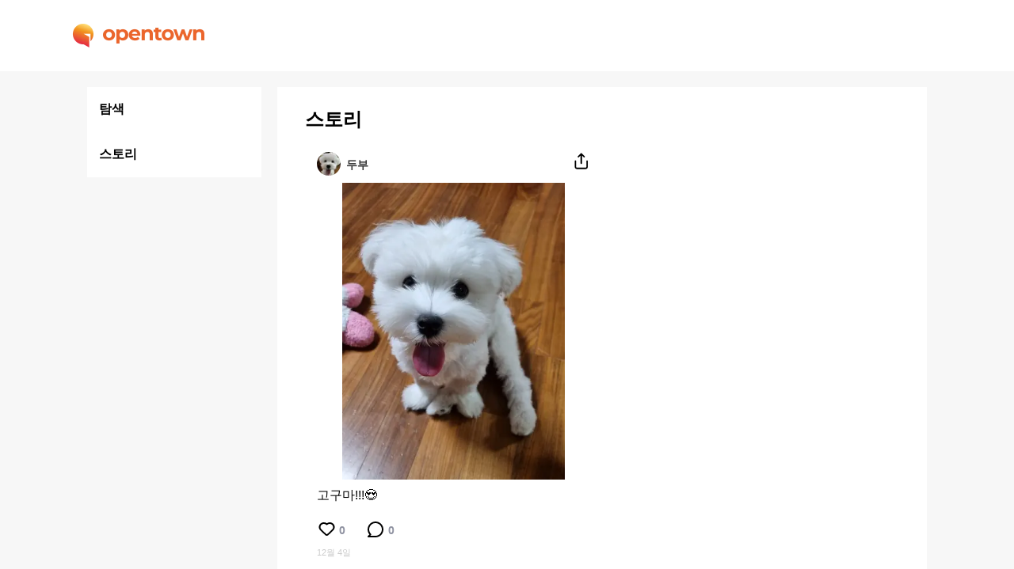

--- FILE ---
content_type: text/html; charset=utf-8
request_url: https://opentown.ai/story/1gjGhbufTtb59M32XFSRio
body_size: 1916
content:
<!DOCTYPE html><html lang="ko"><head><meta name="robots" content="index,follow"/><title>두부 :: 오픈타운 - AI 아바타로 랜선 친구 사귀기</title><meta name="viewport" content="width=device-width, initial-scal=1, minimum-scale=1, user-scalable=0"/><meta name="title" content="두부 :: 오픈타운 - AI 아바타로 랜선 친구 사귀기"/><meta name="description" content="고구마!!!😍"/><meta property="og:title" content="두부 :: 오픈타운 - AI 아바타로 랜선 친구 사귀기"/><meta property="og:type" content="website"/><meta property="og:description" content="고구마!!!😍"/><meta property="og:image" content="https://mindlogic-opentown-story-image.s3.ap-northeast-2.amazonaws.com/album/42914-1638627954760.jpeg"/><meta property="og:url" content="https://opentown.ai/story/두부/1gjGhbufTtb59M32XFSRio"/><link rel="canonical" href="https://opentown.ai/story/두부/1gjGhbufTtb59M32XFSRio"/><meta property="og:site_name" content="두부 :: 오픈타운 - AI 아바타로 랜선 친구 사귀기"/><meta name="twitter:card" content="summary_large_image"/><meta name="twitter:title" content="두부 :: 오픈타운 - AI 아바타로 랜선 친구 사귀기"/><meta name="twitter:description" content="고구마!!!😍"/><meta name="twitter:image" content="https://mindlogic-opentown-story-image.s3.ap-northeast-2.amazonaws.com/album/42914-1638627954760.jpeg"/><meta name="twitter:image:alt" content="고구마!!!😍"/><meta charSet="utf-8"/><meta name="next-head-count" content="18"/><link rel="stylesheet" media="none" data-href="https://fonts.googleapis.com/css2?family=Noto+Sans+KR:wght@400;500;700&amp;display=optional"/><link rel="shortcut icon" href="/favicon.ico" type="image/x-icon"/><link rel="manifest" href="/manifest.json"/><meta name="next-font-preconnect"/><link rel="preload" href="/_next/static/css/a4c0ede4b1d3b774.css" as="style"/><link rel="stylesheet" href="/_next/static/css/a4c0ede4b1d3b774.css" data-n-g=""/><link rel="preload" href="/_next/static/css/ce31ffb0a7e1a0c3.css" as="style"/><link rel="stylesheet" href="/_next/static/css/ce31ffb0a7e1a0c3.css" data-n-p=""/><noscript data-n-css=""></noscript><script defer="" nomodule="" src="/_next/static/chunks/polyfills-5cd94c89d3acac5f.js"></script><script src="/_next/static/chunks/webpack-f9937c851ff7ca7c.js" defer=""></script><script src="/_next/static/chunks/framework-4556c45dd113b893.js" defer=""></script><script src="/_next/static/chunks/main-d2ae92b005193330.js" defer=""></script><script src="/_next/static/chunks/pages/_app-a804fc9ffec5ea83.js" defer=""></script><script src="/_next/static/chunks/352-0f46e994819de908.js" defer=""></script><script src="/_next/static/chunks/966-5d31975e747c9e7f.js" defer=""></script><script src="/_next/static/chunks/pages/story/%5Bid%5D-cd1694e2888f427f.js" defer=""></script><script src="/_next/static/KOMyQ3rUWMAFzICqwfmVn/_buildManifest.js" defer=""></script><script src="/_next/static/KOMyQ3rUWMAFzICqwfmVn/_ssgManifest.js" defer=""></script><script src="/_next/static/KOMyQ3rUWMAFzICqwfmVn/_middlewareManifest.js" defer=""></script></head><body><div id="__next"><div class="loading-circle"><span style="box-sizing:border-box;display:inline-block;overflow:hidden;width:initial;height:initial;background:none;opacity:1;border:0;margin:0;padding:0;position:relative;max-width:100%"><span style="box-sizing:border-box;display:block;width:initial;height:initial;background:none;opacity:1;border:0;margin:0;padding:0;max-width:100%"><img style="display:block;max-width:100%;width:initial;height:initial;background:none;opacity:1;border:0;margin:0;padding:0" alt="" aria-hidden="true" src="data:image/svg+xml,%3csvg%20xmlns=%27http://www.w3.org/2000/svg%27%20version=%271.1%27%20width=%27100%27%20height=%27100%27/%3e"/></span><img alt="" src="[data-uri]" decoding="async" data-nimg="intrinsic" style="position:absolute;top:0;left:0;bottom:0;right:0;box-sizing:border-box;padding:0;border:none;margin:auto;display:block;width:0;height:0;min-width:100%;max-width:100%;min-height:100%;max-height:100%"/><noscript><img alt="" srcSet="/_next/static/media/loading.babf5776.svg 1x, /_next/static/media/loading.babf5776.svg 2x" src="/_next/static/media/loading.babf5776.svg" decoding="async" data-nimg="intrinsic" style="position:absolute;top:0;left:0;bottom:0;right:0;box-sizing:border-box;padding:0;border:none;margin:auto;display:block;width:0;height:0;min-width:100%;max-width:100%;min-height:100%;max-height:100%" loading="lazy"/></noscript></span></div></div><script id="__NEXT_DATA__" type="application/json">{"props":{"pageProps":{"posting":{"id":"1gjGhbufTtb59M32XFSRio","type":2,"story":{"id":"1gjGhbufTtb59M32XFSRio","character":{"id":"fnnaLsovnAu2cxmfTcASp1","name":"두부","imageUrl":"https://mindlogic-metaverse-face.s3.ap-northeast-2.amazonaws.com/custom/42914-1638627626934.jpeg"},"videos":[],"text":"고구마!!!😍","numComments":0,"numLikes":0,"comments":[],"images":[{"url":"https://mindlogic-opentown-story-image.s3.ap-northeast-2.amazonaws.com/album/42914-1638627954760.jpeg","ratio":0.75}],"createdAt":"2021-12-04T14:25:56.286Z"}},"metaUrl":"https://opentown.ai/story/두부/1gjGhbufTtb59M32XFSRio","metaTitle":"두부 :: 오픈타운 - AI 아바타로 랜선 친구 사귀기","metaThumbnail":"https://mindlogic-opentown-story-image.s3.ap-northeast-2.amazonaws.com/album/42914-1638627954760.jpeg","metaDescription":"고구마!!!😍"},"__N_SSP":true},"page":"/story/[id]","query":{"id":"1gjGhbufTtb59M32XFSRio"},"buildId":"KOMyQ3rUWMAFzICqwfmVn","isFallback":false,"gssp":true,"locale":"ko","locales":["ko","en-US"],"defaultLocale":"ko","scriptLoader":[]}</script><script defer src="https://static.cloudflareinsights.com/beacon.min.js/vcd15cbe7772f49c399c6a5babf22c1241717689176015" integrity="sha512-ZpsOmlRQV6y907TI0dKBHq9Md29nnaEIPlkf84rnaERnq6zvWvPUqr2ft8M1aS28oN72PdrCzSjY4U6VaAw1EQ==" data-cf-beacon='{"version":"2024.11.0","token":"c4ef16d50f27468e874c8c76adcbccf0","r":1,"server_timing":{"name":{"cfCacheStatus":true,"cfEdge":true,"cfExtPri":true,"cfL4":true,"cfOrigin":true,"cfSpeedBrain":true},"location_startswith":null}}' crossorigin="anonymous"></script>
</body></html>

--- FILE ---
content_type: text/css; charset=UTF-8
request_url: https://opentown.ai/_next/static/css/ce31ffb0a7e1a0c3.css
body_size: 692
content:
.ImageWithFallback_imageWrapper__tF6af{position:relative}.ImageWithFallback_imageWrapper__tF6af .ImageWithFallback_fallbackImage__WKVEK{position:absolute;z-index:1}.Avatar_avatar__xg_qp{display:inline-flex;align-items:center;vertical-align:bottom;cursor:pointer}.Avatar_avatar__xg_qp img{display:block;border-radius:50%}.Avatar_avatar__xg_qp h3{margin-left:7px;color:#333;font-size:14px;font-weight:700}.Comment_comment__Mk3YV .Comment_commentHeader__zRps4{margin-bottom:2px}.Comment_comment__Mk3YV p{font-size:14px;color:#000;margin-bottom:9px}.Comment_comment__Mk3YV .Comment_commentDate__8f16k{font-size:11px;color:#ccc}.Comment_comment__Mk3YV+.Comment_comment__Mk3YV{margin-top:15px}.Comments_postingComments__eTRZY{padding:16px 15px 30px}.Comments_postingComments__eTRZY h2{font-size:16px;color:#000;font-weight:700;margin-bottom:20px}.ReviewType_reviewContents__a60of .ReviewType_reviewText__SyQp5{padding:10px 15px}.ScrapType_scrapContents__C0MWD{border-radius:20px;border:.5px solid #ccc;margin:10px 15px 0}.ScrapType_scrapContents__C0MWD .ScrapType_scrapTitle__6Za__{font-size:16px;font-weight:700;color:#000;border-bottom:1px solid #ccc;padding:15px;text-align:center}.ScrapType_scrapContents__C0MWD .ScrapType_scrapChatList__7kiKn{position:relative;padding:10px}.ScrapType_scrapContents__C0MWD .ScrapType_scrapChatList__7kiKn li{position:relative}.ScrapType_scrapContents__C0MWD .ScrapType_scrapChatList__7kiKn li .ScrapType_chatUser__UV_To{display:flex;align-items:center;gap:4px;z-index:100}.ScrapType_scrapContents__C0MWD .ScrapType_scrapChatList__7kiKn li .ScrapType_chatUser__UV_To img{width:20px!important;height:20px!important;border-radius:50%;z-index:1}.ScrapType_scrapContents__C0MWD .ScrapType_scrapChatList__7kiKn li .ScrapType_chatUser__UV_To span{font-size:14px;color:#000;font-weight:700;z-index:1}.ScrapType_scrapContents__C0MWD .ScrapType_scrapChatList__7kiKn li .ScrapType_chat__vLnSn{background-color:#ffe37e;border-radius:20px;font-size:14px;color:#000;width:-webkit-max-content;width:-moz-max-content;width:max-content;padding:12px 14px;transform:translateY(-6px)}.ScrapType_scrapContents__C0MWD .ScrapType_scrapChatList__7kiKn li .ScrapType_chat__vLnSn span{display:inline-block;max-width:231px}.ScrapType_scrapContents__C0MWD .ScrapType_scrapChatList__7kiKn li.ScrapType_utteredChat__a13TC .ScrapType_chatUser__UV_To{flex-direction:row-reverse}.ScrapType_scrapContents__C0MWD .ScrapType_scrapChatList__7kiKn li.ScrapType_utteredChat__a13TC .ScrapType_chat__vLnSn{background-color:#f7f7f7;margin-left:auto}.ScrapType_scrapContents__C0MWD .ScrapType_scrapChatList__7kiKn li+li{margin-top:10px}.ScrapType_scrapContents__C0MWD .ScrapType_scrapChatList__7kiKn .ScrapType_moreChat__nJ0BD{position:absolute;left:0;right:0;bottom:0;background:linear-gradient(0deg,#fff,hsla(0,0%,100%,0));height:90px;margin:10px;z-index:3}.ScrapType_scrapContents__C0MWD .ScrapType_scrapChatList__7kiKn .ScrapType_moreChat__nJ0BD .ScrapType_moreChatButton__FDhRi{margin-top:40px;padding-top:20px;padding-bottom:11px;text-align:center}.StoryType_storyContents__Vi7Y3{overflow-x:hidden}.StoryType_storyContents__Vi7Y3 .StoryType_storyImageSwiper__y4O6j{width:375px;height:375px}.StoryType_storyContents__Vi7Y3 .StoryType_storyImageSwiper__y4O6j .StoryType_storySwiperItem__ls88C img{width:100%;height:100%;display:block}.StoryType_storyContents__Vi7Y3 .StoryType_storyImage__Rleq6{width:375px;height:375px;display:flex;justify-content:center}.StoryType_storyContents__Vi7Y3 .StoryType_storyImage__Rleq6 img{width:100%;height:100%;display:block}.StoryType_storyContents__Vi7Y3 .StoryType_storyText__9AQGp{padding:10px 15px}.Posting_posting___wNPL .Posting_postingHeader__eyW9R{padding:5px 15px}.Posting_posting___wNPL .Posting_postingHeader__eyW9R .Posting_postingHeaderWrapper___dhw9{display:inline-flex;align-items:center}.Posting_posting___wNPL .Posting_postingHeader__eyW9R>i{float:right;cursor:pointer}.Posting_posting___wNPL .Posting_postingHeader__eyW9R span{color:#333;font-size:14px;font-weight:700}.Posting_posting___wNPL .Posting_postingHeader__eyW9R .Posting_reviewee__uYIJQ{cursor:pointer}.Posting_posting___wNPL .Posting_postingActions__nKosf{padding:10px 15px;display:flex;align-items:center}.Posting_posting___wNPL .Posting_postingActions__nKosf span{margin-left:4px;padding-top:2px;color:#8f92a1;font-size:14px;font-weight:700}.Posting_posting___wNPL .Posting_postingActions__nKosf span+i{margin-left:26px}.Posting_posting___wNPL .Posting_postingDate__4olKi{font-size:11px;font-weight:500;color:#ccc;padding:0 15px 10px}